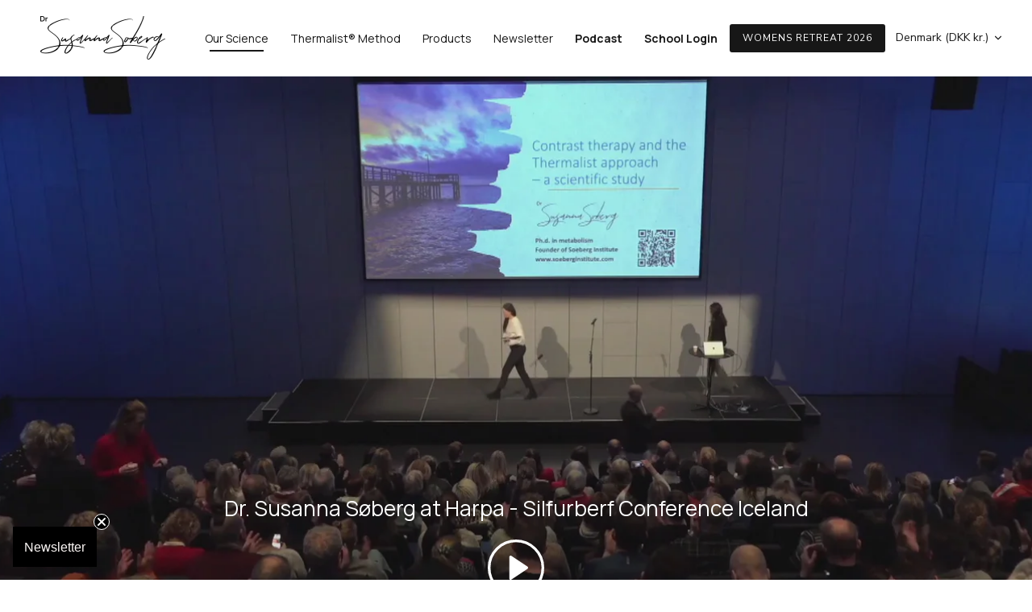

--- FILE ---
content_type: text/css
request_url: https://soeberginstitute.com/cdn/shop/t/4/assets/custom.css?v=121614187869270419761717775731
body_size: 904
content:
body,.pageheader .logotext,#shoplogo .logotext,.navigation,h1,.h1-style,h2,h3,h4,h5,h6,.heading-font{font-family:Manrope,sans-serif}h1,.h1-style,h2,h3,h4,h5,h6,.heading-font{line-height:1.5}.navigation--left .navigation__tier-1-container{position:static;margin-top:0}.navigation--left{position:static}#pageheader .logo-area.container.container--no-max{flex-direction:row-reverse}.logo-area__left{flex:0}.patternBG{background-image:url(/cdn/shop/files/pattern.jpg?v=1700662381);background-repeat:repeat;background-size:auto 100%;background-position:left top}.patternBG.patternSwitch{background-position:right top}.patternBG.richPattern{background-repeat:no-repeat;background-size:100% auto;background-position:center}.hugimage .flexible-layout .column{margin-bottom:0;padding-left:0}.hugimage .image-overlap{margin-right:0}.section--element{position:absolute;z-index:5}.section--element img{display:block;max-width:100%;height:auto}.section--element.element--waves{width:550px;bottom:-25px}.blockHolder.narrowContainer .section--element.element--waves{bottom:5px}.section--element.element--bars{width:60px;top:-25px;left:11px}.smallerBox .container{max-width:900px}.section--element.element--waves.elposition--left{left:-80px}.section--element.element--waves.elposition--right{right:0}.blockHolder.narrowContainer .section--element.element--waves.elposition--right{right:20px}.blockHolder{position:relative}.blockHolder.narrowContainer{max-width:1100px}.playButton{position:absolute;left:50%;z-index:11;top:50%;transform:translate(-50%) translateY(-50%);width:60px;cursor:pointer;height:60px}.d-flex{display:flex;align-items:flex-start}.flex-wrap{flex-wrap:wrap}.justify-content-between{justify-content:space-between}.moduleBlock{width:48%;margin-bottom:20px}.instructorSection .main-content{width:60%}.instructorSection .benefits-content{width:37%;border-radius:10px;background:#f2f2ed;padding:30px}.spaSection .benefits-content{width:48%;border-radius:10px;background:#f2f2ed;padding:30px;margin-bottom:30px}.about-section{width:48%;margin-bottom:20px}.about-section h3,.about-section .rte{margin-top:20px}h3{line-height:1.6}.benefit-items ul{margin:0;padding:0}.benefit-items ul li{display:block;margin-bottom:10px;border-radius:10000px;padding:6px 25px 6px 50px;list-item:none;background-image:url(/cdn/shop/files/tick.png?v=1700573562);background-repeat:no-repeat;background-position:15px center;background-size:20px auto}.logo-list__logo{margin-left:0;margin-right:0}.mapOverlay{padding:60px 20px;text-align:center;width:100%;z-index:100;position:absolute;left:0;right:0;top:50%;transform:translateY(-50%);color:#000;border-top:1px solid #E1E1E1;border-bottom:1px solid #E1E1E1;background:#ffffffb3;backdrop-filter:blur(10px);-webkit-backdrop-filter:blur(10px)}.paddingMedium{padding:40px 0}.benefit-items.highlightItems ul li{background-color:#dfdfda}.mapDot{position:absolute;display:block;background:#f5a783;border:3px solid #F2F2ED;cursor:pointer;width:20px;height:20px;border-radius:3000px;-webkit-border-radius:3000px}.worldMap{position:relative}.collapsible-tabs{max-width:1100px}.logo-list__logo-image{position:relative}.instructorPrice span{text-decoration:line-through;opacity:.7;font-size:20px}.spaProgram .column{padding:30px 20px;margin-left:1.5%;width:30%;margin-right:1.5%;border:1px solid #72c7cf}.spaProgram .subheading{margin-bottom:10px}.navigation .navigation__tier-1 a.button.navButton{padding:10px 15px!important;vertical-align:middle;margin-top:15px;color:#fff;font-size:12px}.navigation .navigation__tier-1 a.button.navButton:before{display:none!important}.blurMe{filter:blur(4px);pointer-events:none;-webkit-user-select:none;user-select:none;-webkit-filter:blur(4px)}.moduleBlock{width:100%;margin-bottom:15px;background:#f2f2ed;transition:all .3s ease;border-radius:10px;-webkit-border-radius:10px;padding:25px 20px}.moduleContent{max-height:0px;opacity:0;visibility:hidden;transition:all .3s ease}.moduleBlock.active .moduleContent{opacity:1;visibility:visible;max-height:10000px}.moduleTitle{display:block;position:relative;cursor:pointer}.moduleTitle:before,.moduleTitle:after{content:"";position:absolute;top:44px;right:0;width:11px;height:1px;background-color:currentColor;transition:.3s ease;transition-property:transform,opacity}.moduleTitle:before{transform:rotate(-90deg)}.template-index .video-container__video video{object-fit:cover}#NavigationTier2-6 .navigation__item:nth-of-type(1),#NavigationTier2-6 .navigation__item:nth-of-type(2){display:none}#NavigationTier2-6-mobMobileNav .navigation__item:nth-of-type(1),#NavigationTier2-6-mobMobileNav .navigation__item:nth-of-type(2){display:none}#NavigationTier2-6 .navigation__item .navigation__link,#NavigationTier2-6-mobMobileNav .navigation__item .navigation__link{padding:11px 0 11px 27px;background-size:16px auto;background-position:left center;background-repeat:no-repeat}#NavigationTier2-6-mobMobileNav .navigation__item .navigation__link{padding-left:35px;background-position:5px center;background-size:18px auto}#NavigationTier2-6 .navigation__item:nth-of-type(1) .navigation__link,#NavigationTier2-6-mobMobileNav .navigation__item:nth-of-type(1) .navigation__link{background-image:url()}#NavigationTier2-6 .navigation__item:nth-of-type(2) .navigation__link,#NavigationTier2-6-mobMobileNav .navigation__item:nth-of-type(2) .navigation__link{background-image:url()}#NavigationTier2-6 .navigation__item:nth-of-type(3) .navigation__link,#NavigationTier2-6-mobMobileNav .navigation__item:nth-of-type(3) .navigation__link{background-image:url(/cdn/shop/files/overview.png?v=1715783998)}#NavigationTier2-6 .navigation__item:nth-of-type(4) .navigation__link,#NavigationTier2-6-mobMobileNav .navigation__item:nth-of-type(4) .navigation__link{background-image:url(/cdn/shop/files/bulb.png?v=1715783998)}#NavigationTier2-6 .navigation__item:nth-of-type(4) .navigation__link,#NavigationTier2-6-mobMobileNav .navigation__item:nth-of-type(5) .navigation__link{background-image:url(/cdn/shop/files/bulb.png?v=1715783998)}#NavigationTier2-6 .navigation__item:nth-of-type(5) .navigation__link,#NavigationTier2-6-mobMobileNav .navigation__item:nth-of-type(6) .navigation__link{background-image:url(/cdn/shop/files/star.png?v=1715951127)}#NavigationTier2-6 .navigation__item:nth-of-type(6) .navigation__link,#NavigationTier2-6-mobMobileNav .navigation__item:nth-of-type(7) .navigation__link{background-image:url(/cdn/shop/files/badge.png?v=1715783998)}#NavigationTier2-6 .navigation__item:nth-of-type(7) .navigation__link,#NavigationTier2-6-mobMobileNav .navigation__item:nth-of-type(8) .navigation__link{background-image:url(/cdn/shop/files/badge.png?v=1715783998)}#NavigationTier2-6 .navigation__item:nth-of-type(8) .navigation__link,#NavigationTier2-6-mobMobileNav .navigation__item:nth-of-type(9) .navigation__link{background-image:url(/cdn/shop/files/search.png?v=1715783998);margin-top:11px;border-top:1px solid #ccc}#NavigationTier2-6 .navigation__item:nth-of-type(9) .navigation__link{background-size:14px auto}.navigation__tier-1 .navigation__item:nth-of-type(5),.navigation__tier-1 .navigation__item:nth-of-type(6){font-weight:700!important}@media (min-width: 900px){.videoLogos .logo-list__logo{flex:0 0 calc(22% - 50px);margin-left:10px;margin-right:10px}.video-container{background:#000}.video-container__video video{object-fit:contain}}@media (min-width: 1600px){.patternBG{background-size:90% auto}}@media (max-width: 800px){.d-flex{flex-direction:column}.video-container--modal-mobile .video-container__video{height:80vh;overflow:visible;padding:0}.video-container__video video{position:relative}.moduleBlock,.instructorSection .main-content,.instructorSection .benefits-content,.spaSection .benefits-content,.about-section{width:100%}.instructorSection .benefits-content{padding:15px}.mapDot{width:25px;height:25px}.feature-text-paired{padding:30px}.section--element.element--waves{max-width:90%}}
/*# sourceMappingURL=/cdn/shop/t/4/assets/custom.css.map?v=121614187869270419761717775731 */
